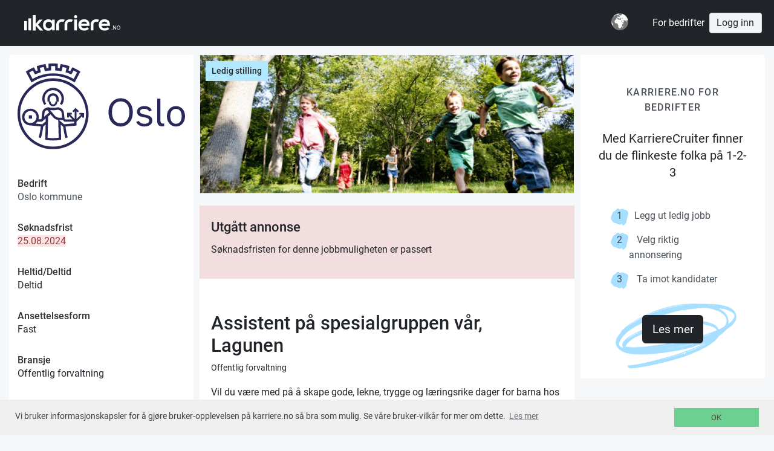

--- FILE ---
content_type: text/html;charset=UTF-8
request_url: https://karriere.no/jobb/assistent-pa-spesialgruppen-var-lagunen-5833106
body_size: 13835
content:






























<!DOCTYPE html>
<html lang="no" class="no-js">
    <head>
        































<meta charset="utf-8">


<link rel="icon" href="[data-uri]"/>

<!--[if IE ]><meta http-equiv="X-UA-Compatible" content="IE=edge"><![endif]-->
<link rel="apple-touch-icon" sizes="180x180" href="/resources/mobile/img/apple-touch-icon.png">

    
    
        <link rel="manifest" href="/resources/mobile/manifest.json">
    

<link rel="mask-icon" href="/resources/mobile/img/safari-pinned-tab.svg" color="#5bbad5">
<meta name="theme-color" content="#ffffff">
<meta name="viewport" content="width=device-width, initial-scale=1, shrink-to-fit=no">
<meta name="author" content="karriere.no">
<!--meta name="x_google-site-verification" content="sZ9VtZxITnmrIfqLvB16zCqcXfM69h1e1ZJzW1XPQ-U" /-->

<link rel="stylesheet" type="text/css" href="/assets/all4.css" />







<script type="text/javascript">(function(w,d,u){w.readyQ=[];w.bindReadyQ=[];function p(x,y){if(x=="ready"){w.bindReadyQ.push(y);}else{w.readyQ.push(x);}};var a={ready:p,bind:p};w.$=w.jQuery=function(f){if(f===d||f===u){return a}else{p(f)}}})(window,document)</script>





    

        <title>
        
        Jobb i Oslo:
        Ledig stilling: Assistent på spesialgruppen vår, Lagunen  |
        Oslo kommune | kode: 5833106
    </title>
        
    

    

    
    
    
    
    

    

    

    

    <meta property="og:title" content="OSLO: 
                Assistent på spesialgruppen vår, Lagunen "/>
    
    <meta property="og:site_name" content="Karriere.no"/>
    <meta property="og:url" content="https://karriere.no/jobb/assistent-pa-spesialgruppen-var-lagunen-5833106"/>
    <meta property="og:type" content="website"/>
    

    
        
        
            
                <meta property="og:image" content="https://karriere.no/media/8e621f73-0768-49db-9111-900601c480e0"/>
            
        
    


    <meta property="fb:app_id" content="128235457359647"/>

    
    
    
    <meta property="og:description" content="Oslo kommune:   Vil du være med på å skape gode, lekne, trygge og læringsrike dager for barna hos oss på Rosenholm? Brenner du for barn med særskilte behov som trenger varme og trygge voksne? Da kan du være den rette kandidat for oss.  Rosenholm skole søker dyktig og engasjert assistent som med rest..."/>


    <meta property="twitter:title" content="OSLO: 
                Assistent på spesialgruppen vår, Lagunen "/>
    <meta property="twitter:url" content="https://karriere.no/jobb/assistent-pa-spesialgruppen-var-lagunen-5833106"/>

    
        
        
            
                <meta property="twitter:image" content="https://karriere.no/media/8e621f73-0768-49db-9111-900601c480e0"/>
            
        
    
    <meta property="twitter:description" content="Oslo kommune:   Vil du være med på å skape gode, lekne, trygge og læringsrike dager for barna hos oss på Rosenholm? Brenner du for barn med særskilte behov som trenger varme og trygge voksne? Da kan du være den rette kandidat for oss.  Rosenholm skole søker dyktig og engasjert assistent som med rest..."/>
    <meta property="twitter:site" content="@Karriere_no"/>
    <meta property="twitter:card" content="summary"/>

    
    
    <meta name="description" content="OSLO: 
                Assistent på spesialgruppen vår, Lagunen  Oslo kommune:   Vil du være med på å skape gode, lekne, trygge og læringsrike dager for barna hos oss på Rosenholm? Brenner du for barn med særskilte behov som trenger varme og trygge voksne? Da kan du være den rette kandidat for oss.  Rosenholm skole søker dyktig og engasjert assistent som med rest..."/>
    

    <link rel="canonical" href="https://karriere.no/jobb/assistent-pa-spesialgruppen-var-lagunen-5833106"/>
    

    
    
    <script type="application/ld+json">
        {
            "@context": "http://schema.org",
            "@type": "JobPosting",
            "title": "Assistent på spesialgruppen vår, Lagunen ",
            "datePosted": "2024-08-02",
            "description": "Oslo kommune:   Vil du være med på å skape gode, lekne, trygge og læringsrike dager for barna hos oss på Rosenholm? Brenner du for barn med særskilte behov som trenger varme og trygge voksne? Da kan du være den rette kandidat for oss.  Rosenholm skole søker dyktig og engasjert assistent som med rest...",
            "industry": "Offentlig forvaltning",
            "jobLocation": {
                "@type": "Place",
                    "address": {
                    "@type": "PostalAddress",
                    "addressLocality": "OSLO",
                    "addressRegion": "OSLO",
                    "postalCode": "0037",
                    "streetAddress": "Rådhusplassen 1",
                    "addressCountry": "NO"
                }
            },
            "employmentType": "PERMANENT",
            "hiringOrganization": {
                "@type": "Organization",
                "name": "Oslo kommune",
                "sameAs": "https://karriere.no/companies/208bd32b-fc01-4034-8743-74bccdd47320"
            },
            "educationRequirements": "Påkrevet",
            "experienceRequirements": "Ønskelig",
            "workHours": "PERMANENT",
            "url": "https://karriere.no/jobb/assistent-pa-spesialgruppen-var-lagunen-5833106",
            "salaryCurrency": "NOK"
        }
    </script>
    <style>
        .positiontag {
            position: absolute;
            top: 10px;
            left: 10px;
            background: #b2e8fd;
            border-color: #b2e8fd;
            font-weight:500;
            padding: 5px 10px 5px 10px;
        }
        .editimagetag {
            position: absolute;
            top: 10px;
            right: 10px;
            background: lightgray;
            border-color: #b2e8fd;
            font-weight:400;
            padding: 5px 10px 5px 10px;
        }
        .backDropImage img {
            min-width: 100%;
        }
        
        img#companyLogo {
            max-width: 100%;
        }

        .btn.btn-apply, button.btn.apply {
            font-weight: normal;
            font-size: 16px;
        }

        .white {
            background: white;
        }
    </style>











    </head>


    <body id="" class="karriere secondary home position job-page" onload="">

        <div class='push-container'>
            <div class='mp-pusher' id='mp-pusher'>
                <header class="flexible">
                    






























    <div class="barwrap">
        <nav class="bar ">
        
        
        

        
            
            
                <h1 class="bar-item partner-menu" style="max-width: 50px; padding: 20px;">
                    <a class='logo partner-logo '  href='/'>Jobber i hele Norge</a>
                </h1>
            
        

            
        <div class="bar-item bar-form">
            
        </div>

        
            
            
            
            <div class="bar-item-right"><li class='i18n dropdown'>
    <a class="label dropdown-toggle" data-toggle="dropdown">
        <!-- https://freesvg.org/simple-globe -->
        <svg width="28" height="28" viewBox="0 0 760 760" xmlns="http://www.w3.org/2000/svg">
            <path fill="#777" d="m760 380a380 380 0 1 1-760 0 380 380 0 1 1 760 0z"/>
            <path fill="#fff" d="m10 380c0 69 19 133 52 188l5-90c-42-59-52-84-53-154-3 18-4 37-4 56zm87-238 50-17c33-43 99-94 166-94-26 8-101 44-107 67 28-18 51-21 79-21l61-34-20-29c-92 13-172 60-229 128zm49 239c0 22 22 68 48 68h64l8 13c20 0 20 14 20 32 0 24 30 28 30 66 0 10-12 14-12 30 0 14 37 86 60 86 40 0 84-36 84-52 0-38 34-28 34-54 0-118 48-62 66-164l-41 16c-44-37-70-91-70-111 13 0 53 60 67 96 34-14 69-39 78-75l-18-8-6-12-14 18c-5 0-28-17-35-41 32 21 47 21 103 21 26 0 41 75 66 88 0-41 3-74 18-107 14 0 37 23 53 68-9-164-125-300-280-338l23 19h-25c0 53-16 35-52 75 0-10 0-14 8-19-15-9-29-12-39-12-15 0-56 26-68 52l21-2 8 18c18-11 12-47 39-47 0 8-11 11-11 25l25-1c-23 26-35 32-66 32l-5-16c-9 23-36 35-58 37 0 12-1 19-8 30l-26-5-17 38 33 7c15-24 33-37 58-42l32 35c0 4-6 7-20 7l12 8 18-22c-16-9-22-19-22-31 38 11 29 50 46 53 0-45 31-4 31-58 22 0 60 13 60 29-57 0-73 2-73 20 0 9 49-5 49 42-40 0-58 0-80-12l-7 20c-24-7-49-20-49-48l-58 9-16-10c-40 50-86 44-86 129zm106-217 15-3 7-14c-14 0-21 9-22 17zm9 11 32-5-5-39c-19 10 3 25-27 44zm2-72c13 0 24-2 24-11l-19-4zm218 98c27 0 46 33 46 47l-24-2c0-16-9-33-22-45zm10 431c24 0 48-37 48-77l-38 32z"/>
        </svg>
    </a>

    <div class='dropdown2 dropdown-menu'>

        <a class="dropdown-item font-weight-bold" href="?language=no">Norsk</a>
        <a class="dropdown-item " href="?language=sv">Svenska</a>
        <a class="dropdown-item " href="?language=en">English</a>
        


    </div>
</li>
</div>

            
                <a href="/bedrift" class="text-decoration-none bar-item-right mr-2" style="color:#fff;">For bedrifter</a>
            
            
            <a class="bar-item-right btn btn-light" href="/signin" role="button">Logg inn</a>
            
        
            
            

        </nav>
    </div>


                </header>

                <div class='content'>
                    <div class='wrap'>
                        











    


<div class="container-fluid">

    <div class="row">
        
            
                <div class="col-md-3">
                    

<div class="white entry">

    <div class="pb-3 d-none d-md-block">
        <a itemprop="url" href="/jobb/bedrift/oslo-kommune-2074235">
            <div class="text-center">
                
                
                    
                
                
                    <img id="companyLogo" class="img-responsive img-fluid mx-auto d-block" style="margin: 0 auto;" alt="" src='/media/8127cd3c-25e2-4125-bb73-270fb0f0ce27?height=200' border="0" />
                
            </div>
        </a>
    </div>

    
    
    
        
    
    
        
    
    <span class="details">
        <span class="apply">
            <span class="options">
                
            </span>
        </span>
        <span class="d-none d-md-block">
            
<div class='about2'>
    <ul>
        <li class='meta'>
            
        </li>
        <li><h5>Bedrift</h5><a href="/jobb/bedrift/oslo-kommune-2074235">Oslo kommune</a></li>
        
        <li><h5>Søknadsfrist </h5><span class="alert-danger"> 25.08.2024 </span></li>

        
        
            <li><h5>Heltid/Deltid </h5>Deltid</li>
        
        
            <li><h5>Ansettelsesform </h5>Fast</li>
        

        
            <li><h5>Bransje </h5>Offentlig forvaltning</li>
        
        
            <li><h5>Utdanningskrav </h5>Påkrevet</li>
        
        
            <li><h5>Arbeidserfaring </h5>Ønskelig</li>
        
        
        
        
            <li><h5>Adresse</h5>
                
                    0037, OSLO<br>
                
                
                    OSLO<br>
                
                
                
                    Norge
                
              </li>
        
        

        
        
        
        
            <li><h5>Antall stillinger </h5>1
                
            </li>
        
        

        
            <li><h5>karriere-kode </h5>5833106</li>
        
        <li><a href="/jobb/bedrift/oslo-kommune-2074235"><h5>
            Se her for andre jobber fra Oslo kommune
        </h5></a></li>
        <li>
        
            
                <span class="small">
                
                    Oppdatert 19.08.2024
                </span>
            
        
        </li>

    </ul>
</div>

        </span>
        <span class="d-none d-md-block">
            <div>
    
</div>

        </span>

        
    </span>

</div>

                </div>
                <div class="col-lg-6 col-md-9 item-entry">

                    
                    <div class="backDropImage" style="background-color: whitesmoke; position: relative">
                        
                        
                            <picture>
                                <source srcset="/media/8e621f73-0768-49db-9111-900601c480e0?width=900&webp=true" type="image/webp">
                                <img class="img-responsive img-fluid" style="" src="/media/8e621f73-0768-49db-9111-900601c480e0?width=900">
                                <div class="positiontag">Ledig stilling</div>

                                

                            </picture>
                        
                    </div>

                    <div class="white">

                        
                            <div class="info" style="background-color: #f2dede;">
                                <h3>Utgått annonse</h3>
                                <p>Søknadsfristen for denne jobbmuligheten er passert</p>
                            </div>
                        
                        


                        <div class='card-body  item-entry'>
                            <span class="searchresult-entry">
                                
                                

                                
                                    <picture class="d-md-none">
                                        <a itemprop="url" href="/jobb/bedrift/oslo-kommune-2074235">
                                            <source srcset='/media/8127cd3c-25e2-4125-bb73-270fb0f0ce27?height=200&webp=true' type='image/webp'>
                                            <img loading='lazy' class='entry-logo' src='/media/8127cd3c-25e2-4125-bb73-270fb0f0ce27?height=200' alt='Oslo kommune' title='Assistent på spesialgruppen vår, Lagunen ' />
                                        </a>
                                    </picture>
                                
                            </span>

                            <p class='d-lg-none title'>Oslo kommune</p>
                            <p>
                                
                                    
                                    
                                            <h2 style="line-height: initial;">Assistent på spesialgruppen vår, Lagunen </h2>
                                    
                                
                                <p class="title">Offentlig forvaltning</p>
                            </p>

                            <span style="position: fixed;">
                                
                            </span>

                            <div style="min-height:50px;">
                                

                                
                                    
                                    
                                        <p ><p><p>Vil du være med på å skape gode, lekne, trygge og læringsrike dager for barna hos oss på Rosenholm? Brenner du for barn med særskilte behov som trenger varme og trygge voksne? Da kan du være den rette kandidat for oss. </p><p>Rosenholm skole søker dyktig og engasjert assistent som med resten av personalet skal kunne bidra til å gi våre elever muligheten til et inkluderende og godt skolemiljø.<br></p><p>Rosenholm skole er en barneskole med 290 flotte og aktive elever og 75 ansatte. Skolen har to klasser på hvert trinn og to byomfattende spesialgrupper. Skolen ligger i et landlig og rolig nærmiljø på Holmlia i bydel Søndre Nordstrand, kun 10 minutter unna Oslo S med tog. Skolen bruker nærmiljøet aktivt både i undervisningen og i læringsstøttende aktiviteter på aks, blant annet Søndre Ås gård, skogsområdene rundt skolen og kystområdet Hvervenbukta.&nbsp;<br>Vi har høye ambisjoner og er opptatt av elevenes faglige og sosiale utvikling. Vi har et godt arbeidsmiljø for både elever og ansatte, fordi vi er opptatt av at alle – både voksne og barn - skal ha et trygt og godt skolemiljø.</p><p>Stillingen er på 40% som assistent i spesialgruppen; Lagunen ved vår Aktivitetsskole. </p><p>Arbeidstiden blir fordelt mellom 5 dager, mandag-fredag i tidsrommet mellom kl.13.00-16.30.<br></p><p>Vi er på utkikk etter en assistent som brenner for at alle barn skal ha like muligheter i et trygt og forutsigbart læringsmiljø der alle opplever mestring. Vil du jobbe for at alle elever skal bli inkludert både faglig og sosialt – da er Rosenholm skole stedet for deg!<br></p></p><p><strong>Kvalifikasjoner:</strong></p>• Erfaring som assistent fra skole eller Aks med spesialgruppe<br>• Barne- og ungdomsarbeiderfaget eller annen relevant utdanning knyttet til arbeid med barn er fordelaktig<br>• Meget gode norskkunnskaper, muntlig og skriftlig er et krav<br>• Forutsetning om godkjent politiattest<br><ul></ul><p><strong>Personlige egenskaper:</strong></p><p>• Du er en stabil, selvstendig, aktiv og omsorgsfull voksen.<br>• Du ser hvert enkelt barn, og hører og bryr deg om hva barn ønsker å formidle og deres behov.<br>• Du kan stå i tøffe situasjoner og er opptatt av å yte på best mulig måte.<br>• Du har erfaring fra å jobbe med, eller interesse for å jobbe med barn i spesialgruppe<br>• Du er trygg i voksenrollen<br>• Du er service- og løsningsorientert <br>• Du er en god motivator</p><p>• Du er pålitelig og genuint interessert i barn med særskilte behov</p><p>•&nbsp;Du kan danne gode relasjoner til elever, kolleger og foresatte<br>• Du tåler dager hvor det er høyt arbeidstempo, og håndterer vanskelige situasjoner<br>• Du bidrar aktivt for å skape et godt arbeidsmiljø<br>• Personlig egnethet vil bli vektlagt</p><p><strong>Vi tilbyr:</strong></p><span style="font-size: xx-small"></span><span style="font-size: large"></span>• En skole og Aktivitetsskole preget av trivsel både hos elever og ansatte<br>• Et godt arbeidsmiljø preget av faglighet og utvikling<p>• Ukentlige møtepunkter med kolleger i arbeidstiden<br>• Spennende og utfordrende arbeidsoppgaver i en variert arbeidshverdag<br>• Tett samarbeid mellom skole og Aks med fokus på læringstøttende aktiviteter<br>• Mulighet til å påvirke egen arbeidshverdag<br>• Lønn- og arbeidsvilkår etter gjeldende lov- og avtaleverk<br>• Pliktig medlemskap i Oslo pensjonsforsikring</p> &nbsp;</p>
                                    
                                    
                                
                            </div>

                        </div>
                    </div>
                    <div class="white mb-3 p-3 clearfix">
                        

                            







































    <div class="share alt">

        <span></span>
        <ul class="share-social">
            <li class="social-email">
                <a href="mailto:?subject=OSLO%3A%20%0A%20%20%20%20%20%20%20%20%20%20%20%20%20%20%20%20Assistent%20p%C3%A5%20spesialgruppen%20v%C3%A5r%2C%20Lagunen%C2%A0&amp;body=https%3A%2F%2Fkarriere.no%2Fjobb%2Fassistent-pa-spesialgruppen-var-lagunen-5833106" title="E-Post" target="_blank"><i class="fa fa-fw fa-envelope"></i></a>
            </li>

            <li class="social-twitter">
                <a href="http://twitter.com/home?status=OSLO%3A%20%0A%20%20%20%20%20%20%20%20%20%20%20%20%20%20%20%20Assistent%20p%C3%A5%20spesialgruppen%20v%C3%A5r%2C%20Lagunen%C2%A0%20https%3A%2F%2Fkarriere.no%2Fjobb%2Fassistent-pa-spesialgruppen-var-lagunen-5833106" title="Twitter" target="_blank"><i class="fa fa-fw fa-twitter"></i></a>
            </li>


            <li class="social-linkedin">
                <a href="http://linkedin.com/shareArticle?mini=true&amp;url=https%3A%2F%2Fkarriere.no%2Fjobb%2Fassistent-pa-spesialgruppen-var-lagunen-5833106&amp;title=OSLO%3A%20%0A%20%20%20%20%20%20%20%20%20%20%20%20%20%20%20%20Assistent%20p%C3%A5%20spesialgruppen%20v%C3%A5r%2C%20Lagunen%C2%A0" title="LinkedIn" target="_blank"><i class="fa fa-fw fa-linkedin"></i></a>
            </li>
            <li class="social-facebook">
                <a href="http://www.facebook.com/sharer.php?u=https%3A%2F%2Fkarriere.no%2Fjobb%2Fassistent-pa-spesialgruppen-var-lagunen-5833106&amp;t=OSLO%3A%20%0A%20%20%20%20%20%20%20%20%20%20%20%20%20%20%20%20Assistent%20p%C3%A5%20spesialgruppen%20v%C3%A5r%2C%20Lagunen%C2%A0" title="Facebook" target="_blank"><i class="fa fa-fw fa-facebook"></i></a>
            </li>
        </ul>
    </div>




                            
                        

                    </div>

                    
                    

                    
                        
                    

                    <div class="details">
                        <div class="d-md-none">
                            
<div class='about2'>
    <ul>
        <li class='meta'>
            
        </li>
        <li><h5>Bedrift</h5><a href="/jobb/bedrift/oslo-kommune-2074235">Oslo kommune</a></li>
        
        <li><h5>Søknadsfrist </h5><span class="alert-danger"> 25.08.2024 </span></li>

        
        
            <li><h5>Heltid/Deltid </h5>Deltid</li>
        
        
            <li><h5>Ansettelsesform </h5>Fast</li>
        

        
            <li><h5>Bransje </h5>Offentlig forvaltning</li>
        
        
            <li><h5>Utdanningskrav </h5>Påkrevet</li>
        
        
            <li><h5>Arbeidserfaring </h5>Ønskelig</li>
        
        
        
        
            <li><h5>Adresse</h5>
                
                    0037, OSLO<br>
                
                
                    OSLO<br>
                
                
                
                    Norge
                
              </li>
        
        

        
        
        
        
            <li><h5>Antall stillinger </h5>1
                
            </li>
        
        

        
            <li><h5>karriere-kode </h5>5833106</li>
        
        <li><a href="/jobb/bedrift/oslo-kommune-2074235"><h5>
            Se her for andre jobber fra Oslo kommune
        </h5></a></li>
        <li>
        
            
                <span class="small">
                
                    Oppdatert 19.08.2024
                </span>
            
        
        </li>

    </ul>
</div>

                        </div>
                        <div class="d-md-none">
                            <div>
    
</div>

                        </div>
                    </div>
                </div>
            
            
        

        <div class="col-lg-3 col-md-3 d-none d-lg-block">

            

            
                

<style>
    .tagline {
        text-align: center;
        text-transform: uppercase;
        font-size: 15.5px;
        letter-spacing: 0.08em;
        color: #495057;
    ;
        font-weight: 500;
    }
    h3.h3 {
        text-align: center;
        font-size: 20px;
        font-weight: 400;
        line-height: 28px;
        color: #212529;
    }

</style>

<div class="card p-2 selfmarketing">
    
        
        
            <a href="/bedrift" class="text-decoration-none">
                <div class="card-body card-selfmarketing">
                    <div class="tagline mt-4">
                        Karriere.no for bedrifter
                    </div>
                    <h3 class="h3 mt-4 mb-5">Med KarriereCruiter finner du de flinkeste folka på 1-2-3</h3>


                    <ul class="m-4">
                        <li> <span style="margin-left: -20px;margin-right: 20px">1</span>Legg ut ledig jobb
                        </li>
                        <li>
                            <span style="margin-left: -20px;margin-right: 20px">2</span>&nbsp;Velg riktig annonsering</li>
                        <li>
                            <span style="margin-left: -20px;margin-right: 20px">3</span>&nbsp;Ta imot kandidater</li>
                    </ul>
                    

                    <div class="row mt-5 mb-5 d-flex">
                        <div class="col-md-12 align-items-center d-flex justify-content-center">
                            <p class="" style="position: relative;">
                                <img class="" style="position: absolute;
                                    width: 200px;
                                    /*height: 247.59px;*/
                                    left: -95px;
                                    top: -35px;
                                    z-index: 0;
                                    "
                                     src="/assets/welcome/Vector.png" />
                                <div class="btn btn-primary btn-lg" style="position: absolute; z-index: 1;">Les mer</div>
                            </p>
                        </div>
                    </div>


    
    
    
                </div>
            </a>
        
    
</div>

            
        </div>
    </div>
</div>

                    </div>
                </div>

                






























<footer>
    <div class='wrap'>
        <div class="navigation">
            <a class="d-sm-none btn btn-light btn-block" data-toggle="collapse" href="#contact-info" role="button" aria-expanded="false">Mer om Karriere.no</a>
        </div>
        <img style="height: 60px;width:72px;" src="/resources/img/logo-k-black.svg"/><br/>

        <div id="contact-info" class="navigation row collapse d-sm-flex">
            <div id="contact-info2" class="contact-info collaps d-sm-bloc column col-sm-4 col-xs-12">
                
                Thorvald Meyers gate 7, 0555 Oslo<br/>
                <a class="text-link" href="mailto:support@karriere.no">support@karriere.no</a>
                Tlf: 76 07 07 08 (man-fre kl 9-12)<br/>
                Orgnr: NO-999 262 023<br/><br/>

                <a href="https://www.facebook.com/Karriere.no" style="display: inline;" class="mr-2" title="facebook"><img src="/assets/welcome/facebook.svg"/></a>
                <a href="https://www.linkedin.com/company/karriere-no/" style="display: inline;" title="Linked-in"><img src="/assets/welcome/linkedin.svg"/></a>

            </div>

            <div class="contact-info column col-sm-4 col-xs-6">
                
            
            


                <a href="/?partnerId=731f35f6-e205-4a53-8ca8-144a6f7dec26">Jobbsøk Karriere.no</a>
                <a href="/signup/form">Registrer deg</a>
                <a href="/artikler">Blogg</a>

                
                
                
                    <a class="visible-xs-inline" href='/terms'>Personvern og vilkår</a>
                
                <a class="visible-xs-inline" target="_blank" href='https://karriereside.karriere.no/'>Jobb hos oss</a>
                <a class="visible-xs-inline" target="_blank" href='https://24sevenoffice.karriere.no/'>Jobb hos 24SevenOffice</a>


            </div>
            <div class="contact-info collaps d-sm-bloc column col-sm-4 col-xs-6">
                <div class="input-group ml-auto navigation">
                    <a class="btn btn-dark mr-2" href="/bedrift">For bedrifter</a>
                    
                    
                        <a class="btn btn-light" href="/signin" role="button">Logg inn</a>
                    

                </div>

                
                

                
                
                
                    
                
            </div>
        </div>



            
            
            <!--<a href='/about'>om karriere.no</a>-->

        
        
        <div>En tjeneste fra &copy; 2026<span> Karriere.no</span></div>
    </div>
</footer>

            </div>
            <div class="overlay-x"></div>

            <div class="modal fade" id="modal" tabindex="-1" role="dialog" aria-hidden="true">
                <div class="modal-dialog">
                    <div class="modal-content"></div>
                </div>
            </div>
            
            
            

































<link href="https://cdnjs.cloudflare.com/ajax/libs/font-awesome/4.7.0/css/font-awesome.css" rel="stylesheet" media="print" onload="this.media='all'" >






<script type="text/javascript" src="https://partnercdn.karriere.no/assets/common4-9ef92d80657a23c2cf63e4decb04e8d6.js"></script>



    




<script>
    var ctx = '';var resourcectx = '';var cdnhostname = '';
    var debug = function (log_txt) { if (window.console) { console.log(log_txt); } };

    (function($,d){$.each(readyQ,function(i,f){$(f)});$.each(bindReadyQ,function(i,f){$(d).bind("ready",f)})})(jQuery,document)

    var developmentMode = false;

    var _d7=_d7||[];
</script>
<script type="text/javascript">
    $(document).ready(function () {

        // (function ($) {
            $.fn.selectpicker.defaults = {
                noneSelectedText: 'Ingen valgt',
                noneResultsText: 'Søket gir ingen treff {0}',
                countSelectedText: function (numSelected, numTotal) {
                    return (numSelected == 1) ? '{0} alternativ valgt' : '{0} alternativ valgt';
                },
                maxOptionsText: function (numAll, numGroup) {
                    return [
                        'Grense nådd (maks {0} valg)',
                        'Grense for grupper nådd (maks {0} grupper)'
                    ];
                },
                selectAllText: 'Merk alle',
                deselectAllText: 'Fjern alle',
            };
        // })(jQuery);

        if (/Android|webOS|iPhone|iPad|iPod|BlackBerry/i.test(navigator.userAgent)) {
            $('.selectpicker').selectpicker({
                mobile: true
            });
        }
        bootbox.setDefaults({ locale: "no" });
        $('.helphover').popover({
            animation: true,
            html: true,
            trigger: "hover",
            delay: {
                show: "500",
                hide: "100"
            }
        });
        $('textarea.html').trumbowyg({
            lang: 'no_nb',
            // fixedBtnPane: true,
            svgPath: '/assets/trumbowyg-icons.svg',
            autogrow: true,
            tagsToRemove: ['script', 'link', 'section'],
            plugins: {
                allowTagsFromPaste: {
                    allowedTags: ['strong', 'em', 'a', 'ul', 'li', 'hr', 'ol', 'p', 'br'],
                }
            },
            removeformatPasted: true,
            // allowTagsFromPaste: true,
            btns: [
                ['strong', 'em', 'underline'],
                ['historyUndo', 'historyRedo'],
                ['unorderedList', 'orderedList'],
                ['link'],
                ['removeformat'],
                'viewHTML',
                'fullscreen' ]
        });

      $('#contact-info').on('shown.bs.collapse', function () {
        $('html, body').animate({scrollTop: $("#contact-info").offset().top}, 500);
      });
        
        $('.dropdown-toggle').dropdown();

        // allow click on table row
        $(".clickable-row").click(function(e) {
            e = e || window.event;
            let t = e.srcElement || e.target;
            let p = t.parentNode;
            debug("click t: " + t.tagName + ", target: " + e.target + ", parent tag: " + p.tagName);
            // if (p == undefined) {
            //   debug("parent undefined");
            // } else {
            //   debug("parent: " + p.tagName);
            // }
            // if (t.tagName == 'TD' && $(this).data("href")) {
          //&& p.tagName != 'A'
            if (t.tagName != 'A' && t.tagName != 'BUTTON' && p.tagName != 'A' && p.tagName != 'BUTTON' && !$(t).is("label,input")) {
              if ($(this).data("href")) {
                window.location = $(this).data("href");
                debug("firing!!");
              } else if ($(p).data("href")) {
                window.location = $(p).data("href");
                debug("firing!!");
              }
            }
        });

        $('#dismiss-x, .overlay-x').on('click', function () {
            debug('hide sidebar');
            // hide sidebar, overlay
            $('#mp-menu').removeClass('active');
            $('#mp-pusher').removeClass('mp-pushed');
            $('.overlay-x').removeClass('active');
        });

        $('#mp-trigger').on('click', function(ev) {
            debug('sidebar');
            $('#mp-menu').addClass('active');
            // $('#mp-pusher').addClass('mp-pushed');
            $('.overlay-x').addClass('active');
            $('.collapse.in').toggleClass('in');
            $('a[aria-expanded=true]').attr('aria-expanded', 'false');
        });



        $('header .nav a[href="dropdown"]').on('click', function(ev) {
            ev.preventDefault();
            $(this).parents('ul').next().toggleClass('active');
            $('#j_username').focus();
        });

        $('header .nav a#trigger').on('click', function(ev) {
            ev.preventDefault();
            $(this).siblings( 'div.dropdown').toggle();
            $('#j_username').focus();
        });
        $('header .nav div.trigger').on('click', function(ev) {
            //ev.preventDefault();
            $(this).siblings( 'div.dropdown').toggle();
        });

        $('form a.fb, form a.linkedin, form a.google, form.social a').on('click', function(ev) {
            ev.preventDefault();
            $(this).parent().submit();
        });

        // $('#signin-modal').on('show.bs.modal', function (event) {
        //     $.getScript("https://www.google.com/recaptcha/api.js?hl=no");
        // });

        
        $(document).on('change', '.btn-file-wrapper .btn-file :file', function() {
            var input = $(this),
                numFiles = input.get(0).files ? input.get(0).files.length : 1,
                label = input.val().replace(/\\/g, '/').replace(/.*\//, '');
            input.trigger('fileselect', [numFiles, label]);
        });

        $('.btn-file-wrapper .btn-file :file').on('fileselect', function(event, numFiles, label) {

            var input = $(this).parents('.input-group').find(':text'),
                log = numFiles < 1 ? numFiles + ' files selected' : label;

            if (input.length) {
                input.val(log);
            } else {
                if( log ) alert(log);
            }

        });

//        NProgress.configure({ showSpinner: false });

        
            eu_cookie_banner_initialise();
        

        // 
        $('#signin-modal #modal-register .btn').prop('disabled', true);
        $('#signin-modal #modal-register a.btn').attr('disabled', 'disabled');

        $('#modal-register').on("change", '#disclaimercheck', function() {
            // $('#disclaimercheck').change(function() {
            debug("disclaimercheck toggle");
            if(this.checked) {
                $(this).prop("checked", true);
                $('#signin-modal #modal-register .btn').prop('disabled', false);
                $('#signin-modal #modal-register a.btn').removeAttr('disabled', 'disabled');
            } else {
                $(this).prop("checked", false);
                $('#signin-modal #modal-register .btn').prop('disabled', true);
                $('#signin-modal #modal-register a.btn').attr('disabled', 'disabled');
            }
        });
    });

    function acceptDisclaimer() {
        var acceptUrl = "/acceptDisclaimer";
        $.ajax({
            type: "POST",
            url: acceptUrl,
            complete: function (msg) { }
        });
    }

    $(document).ajaxSend(function(event, request, settings) {
        NProgress.start();
    });
    $(document).ajaxComplete(function(event, request, settings) {
        NProgress.done();
    });
    function modal(href,wide) {
        $("#modal").modal({
            // remote: href,
            show: true
        }).on('shown.bs.modal', function() {
            $("#modal .modal-content").empty();
            $("#modal .modal-content").load(href, function() {
                $(this).find('.selectpicker').selectpicker({
                    mobile: true
                });
                if (wide) {
                    $(this).parent().parent().find('.modal-dialog').addClass("modal-xl");
                }
            });
            $(this).off('shown.bs.modal');
        }).on('hidden.bs.modal', function() {
            $(this).find(".modal-content").empty();
            $(this).removeData('bs.modal');
            $(this).removeData();
        });
        return false;
    }

    

    function loadHomePage() {
        window.location.href='/people/me';
    }
</script>



    
    <script>
    !function(f,b,e,v,n,t,s)
        {if(f.fbq)return;n=f.fbq=function(){n.callMethod?
            n.callMethod.apply(n,arguments):n.queue.push(arguments)};
        if(!f._fbq)f._fbq=n;n.push=n;n.loaded=!0;n.version='2.0';
        n.queue=[];t=b.createElement(e);t.async=!0;
        t.src=v;s=b.getElementsByTagName(e)[0];
        s.parentNode.insertBefore(t,s)}(window,document,'script',
            'https://connect.facebook.net/en_US/fbevents.js');
            fbq('init', '456236497900399');
            fbq('track', 'PageView');
    </script>
    <noscript>
        <img height="1" width="1" src="https://www.facebook.com/tr?id=456236497900399&ev=PageView&noscript=1"/>
    </noscript>
    

    



            
            
        </div>
        

        



        
    
    <script type="text/javascript">
        var applyStatus = $(".options .status");
        var contactContainer = $("#contactContainer");

        

        var applyNowText = 'Meld din interesse for denne jobbmuligheten ved å sende oss <a href="/people/me">din profil</a>.';

        var applyAlreadyText = 'Du har allerede søkt på denne jobben. Husk å sjekke at <a href="/people/me">din profil</a> er komplett.';
        var externalApplicationText = 'Denne jobbmuligheten benytter ekstern søknadshåndtering utenfor karriere.no';
        var externalApplicationTextMail = 'Denne jobbmuligheten benytter søknadshåndtering via e-post';

        var forwardText = 'Du vil nå bli videresendt til en ekstern søknadsside';
        var forwardTextMail = 'Du vil nå bli videresendt til e-postklienten din';

        function external(el, companyName, companyId, positionId, externalUrl) {

            var useForwardText = forwardText;
            if (externalUrl.indexOf("mailto") >= 0) {
                useForwardText = forwardTextMail;
            }

            ga('send', {
                hitType: 'event',
                eventCategory: 'externalapplication',
                eventAction: companyId + "#" + positionId,
                eventLabel: companyName
            });

            
            
            bootbox.prompt({
                title: useForwardText,
                placeholder: 'legg til e-postadresse',
                inputType: 'email',
                buttons: {
                  confirm: {
                    label: 'Ja takk!'
                    },
                    cancel: {
                        label: "Nei takk",
                    }
                },
                callback: function (result) {
                    console.log(result);
                    if (result === null) {
                        openExternal(externalUrl);

                        debug("cancelled");
                    } else {
                        if (result && result.indexOf('@') !== -1) {
                            $.ajax({
                                type: "POST",
                                url: '/apply/register',
                                data: {'mail': result, positionId: positionId},
                                success: function (response, statusText, xhr, $form) {
                                    // we send the user to the website independent of status of registration request
                                    openExternal(externalUrl);
                                },
                                error: function (response, statusText, xhr, $form) {
                                    openExternal(externalUrl);
                                }
                            });
                        } else {
                            bootbox.alert({
                                size: "small",
                                title: "Ikke gyldig e-post",
                                message: "For å motta relevante jobber fra Karriere.no trenger vi din epost-adresse"
                            })
                            return false;
                            //openExternal(externalUrl);
                        }
                    }
                }
            }).find('.bootbox-body').prepend('<p>Ønsker du å motta andre relevante jobber fra karriere.no?</p>');
            
        }

        function openExternal(externalUrl) {
            var target = "_blank";
            if (externalUrl.indexOf("mailto") >= 0) {
                target = "_self";
            }
            var win = window.open(externalUrl, target);
            if (win) {
                win.focus();
            } else {
                window.location = externalUrl;
            }
        }

        function draft(el, id) {
            location.href = "/positions/" + id + "/applications/drafts/form";
        }

        $(document).ready(function () {
            
                
                    var extUrl = "https://2180.webcruiter.no/main/recruit/public/4842346320?&language=nb&use_position_site_header=0&culture_id=NB-NO&url_org=2180";
                    var extText = externalApplicationText;
                    if (extUrl.indexOf("@") >= 0) {
                        extText = externalApplicationTextMail;
                    }
                    setApplyStatus(extText);
                
                
                
            

            

            var message = '';

            
        });

        function disableApply(resultText) {
            setApplyStatus(resultText);
            $("button#apply").prop("disabled", true).addClass("btn-disabled").removeClass("btn-inverse");
        }

        function setApplyStatus(text) {
            $(".options .status").html(text).show();
        }

        function hideStatus() {
            $(".options .status").hide();
        }

        

        $(document).ready(function () {
            $('.details .contact, .details .about').off("click").on('click', function (ev) {
                ev.stopImmediatePropagation();
                debug("toggle active 2");
                $(this).toggleClass('active');
            });
            /*$('.jobs tr:not(".dropdown")').on('click', function (ev) {
                ev.stopImmediatePropagation();
                $(this).siblings().not('.dropdown').removeClass('active');
                $(this).toggleClass('active');
                $('html, body').animate({scrollTop: '0px'}, 800);
            });*/

            

            (function (i, s, o, g, r, a, m) {
                i['GoogleAnalyticsObject'] = r;
                i[r] = i[r] || function () {
                    (i[r].q = i[r].q || []).push(arguments)
                }, i[r].l = 1 * new Date();
                a = s.createElement(o),
                    m = s.getElementsByTagName(o)[0];
                a.async = 1;
                a.src = g;
                m.parentNode.insertBefore(a, m)
            })(window, document, 'script', '//www.google-analytics.com/analytics.js', 'ga');

            ga('create', 'UA-38267678-1', 'auto');

        });

        function unpublishAd (positionId) {

            bootbox.confirm("Ønsker du å ta bort annonsen fra Karriere.no?", function (result) {
                if (result) {
                    var url = "/positions/"+positionId+"/unpublish/";
                    window.location = url;
                }
        })
        };

        function submitSubscribeForm(newuser) {
            if (newuser) {
                bootbox.prompt("<p><small>Du har bedt om å få lagre ditt søk etter jobbmuligheter. Du vil da motta varsling om eventuelle nye jobber på e-post hver uke.</small></p></b></b>Da trenger vi din e-postadresse:", function (result) {
                    if (result === null) {
                    } else {
                        $("#searchForm").ajaxSubmit({
                            url: ctx + '/search/subscribe',
                            type: 'POST',
                            data: {'mail': result},
                            success: function (response, statusText, xhr, $form) {
                                if (response === 'ADDED') {
                                    bootbox.alert("<p><b>Du vil nå motta varsling om nye jobbmuligheter på epost</b></p>", function () {
                                    });
                                } else if (response === 'LOGIN') {
                                    bootbox.confirm("<p>Du må logge inn for å lagre jobbsøket for denne e-postadressen.<p/><p> <b>Vil du logge inn nå?</b></p>", function (result) {
                                        if (result) {
                                            // submit using normal HTTP POST, will trigger login
                                            var searchForm = document.getElementById('searchForm');
                                            searchForm.action = ctx + '/search/subscribeX';
                                            searchForm.method = 'GET';
                                            searchForm.submit();
                                        }
                                    });
                                } else {
                                    bootbox.alert("<p><b>Søk etter jobbmuligheter ble lagret!</b></p><p>Du vil få tilsendt en e-post der du må bekrefte e-postvarsling</p>", function () {
                                    });
                                }
                            }
                        });
                    }
                });
            } else {
                bootbox.confirm("Du har bedt om å få lagre ditt søk etter jobbmuligheter. Du vil da motta varsling om eventuelle nye jobber på e-post hver uke.", function (result) {
                    if (result) {
                        $("#searchForm").ajaxSubmit({
                            url: ctx + '/search/subscribe',
                            type: 'POST',
                            success: function (response, statusText, xhr, $form) {
                                bootbox.alert("<p><b>Du vil nå motta varsling om nye jobbmuligheter på e-post</b></p>", function () {
                                });
                            },
                            error: function (response, statusText, xhr, $form) {
                                var text = "<p><b>Det har oppstått en feil</b></p><p>Prøv igjen senere eller kontakt administraor.Du kan se alle dine søk under <strong>Lagrede søk</strong></p>";
                                if (response.status === 409) {
                                    text = "<p><b>Søket er allerede lagret!</b></p><p>Du kan se alle dine søk under <strong>Lagrede søk</strong></p>";
                                }
                                bootbox.alert(text, function () {
                                });
                            }
                        });
                    }
                });
            }
        }
    </script>

    


        
        
    </body>
</html>
